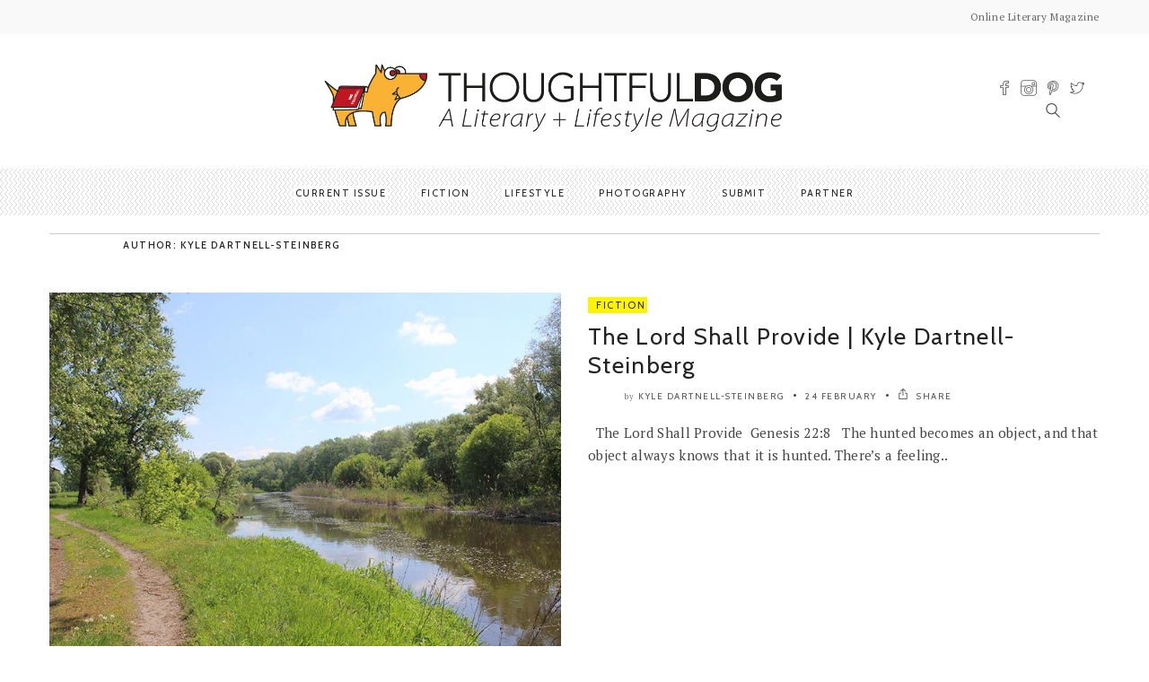

--- FILE ---
content_type: text/html; charset=UTF-8
request_url: https://www.thoughtfuldogmag.com/author/kyle-dartnell-steinberg/
body_size: 11526
content:
<!DOCTYPE html>
<!--[if IE 6]><html class="ie ie6" lang="en-US"><![endif]-->
<!--[if IE 7]><html class="ie ie7" lang="en-US"><![endif]-->
<!--[if IE 8]><html class="ie ie8" lang="en-US"><![endif]-->
<!--[if IE 9]><html class="ie ie9" lang="en-US"><![endif]-->
<!--[if !(IE 6) | !(IE 7) | !(IE 8) | !(IE 9)  ]><!-->
<html lang="en-US"><!--<![endif]-->
<head>


	<!-- *********	Open Graph Image	*********  -->

	
	<!-- *********	PAGE TOOLS	*********  -->

	<meta charset="UTF-8">

	<!-- *********	MOBILE TOOLS	*********  -->

	<meta name="viewport" content="width=device-width, user-scalable=no, initial-scale=1, maximum-scale=1">

	<!--[if lt IE 9]>
		<script src="http://html5shim.googlecode.com/svn/trunk/html5.js"></script>
	<![endif]-->

	<!-- *********	WORDPRESS TOOLS	*********  -->
	
	<link rel="profile" href="http://gmpg.org/xfn/11" />
	<link rel="pingback" href="https://www.thoughtfuldogmag.com/xmlrpc.php" />
	
	<!-- *********	FAVICON TOOLS	*********  -->
	
	 <link rel="shortcut icon" href="https://www.thoughtfuldogmag.com/wp-content/uploads/2016/12/TD_WebLogo_dogonly-2.png" />	
	 <link rel="apple-touch-icon-precomposed" sizes="144x144" href="https://www.thoughtfuldogmag.com/wp-content/uploads/2016/12/TD_WebLogo_dogonly-2.png" /> 	
	 <link rel="apple-touch-icon-precomposed" sizes="114x114" href="https://www.thoughtfuldogmag.com/wp-content/uploads/2016/12/TD_WebLogo_dogonly-2.png" /> 	
	 <link rel="apple-touch-icon-precomposed" sizes="72x72" href="https://www.thoughtfuldogmag.com/wp-content/uploads/2016/12/TD_WebLogo_dogonly-2.png" /> 	
	 <link rel="apple-touch-icon-precomposed" sizes="57x57" href="https://www.thoughtfuldogmag.com/wp-content/uploads/2016/12/TD_WebLogo_dogonly-2.png" /> 
	                        <script>
                            /* You can add more configuration options to webfontloader by previously defining the WebFontConfig with your options */
                            if ( typeof WebFontConfig === "undefined" ) {
                                WebFontConfig = new Object();
                            }
                            WebFontConfig['google'] = {families: ['PT+Serif', 'Cabin:400,500,600,700,400italic,500italic,600italic,700italic&amp;subset=latin']};

                            (function() {
                                var wf = document.createElement( 'script' );
                                wf.src = 'https://ajax.googleapis.com/ajax/libs/webfont/1.5.3/webfont.js';
                                wf.type = 'text/javascript';
                                wf.async = 'true';
                                var s = document.getElementsByTagName( 'script' )[0];
                                s.parentNode.insertBefore( wf, s );
                            })();
                        </script>
                        <meta name='robots' content='index, follow, max-image-preview:large, max-snippet:-1, max-video-preview:-1' />
	<style>img:is([sizes="auto" i], [sizes^="auto," i]) { contain-intrinsic-size: 3000px 1500px }</style>
	
	<!-- This site is optimized with the Yoast SEO plugin v26.3 - https://yoast.com/wordpress/plugins/seo/ -->
	<title>Kyle Dartnell-Steinberg, Author at Thoughtful Dog</title>
	<link rel="canonical" href="https://www.thoughtfuldogmag.com/author/kyle-dartnell-steinberg/" />
	<meta property="og:locale" content="en_US" />
	<meta property="og:type" content="profile" />
	<meta property="og:title" content="Kyle Dartnell-Steinberg, Author at Thoughtful Dog" />
	<meta property="og:url" content="https://www.thoughtfuldogmag.com/author/kyle-dartnell-steinberg/" />
	<meta property="og:site_name" content="Thoughtful Dog" />
	<meta property="og:image" content="https://secure.gravatar.com/avatar/1301c4961c6218ebf086a8520e29163d?s=500&d=mm&r=g" />
	<meta name="twitter:card" content="summary_large_image" />
	<meta name="twitter:site" content="@Thoughtdogmag" />
	<script type="application/ld+json" class="yoast-schema-graph">{"@context":"https://schema.org","@graph":[{"@type":"ProfilePage","@id":"https://www.thoughtfuldogmag.com/author/kyle-dartnell-steinberg/","url":"https://www.thoughtfuldogmag.com/author/kyle-dartnell-steinberg/","name":"Kyle Dartnell-Steinberg, Author at Thoughtful Dog","isPartOf":{"@id":"https://www.thoughtfuldogmag.com/#website"},"primaryImageOfPage":{"@id":"https://www.thoughtfuldogmag.com/author/kyle-dartnell-steinberg/#primaryimage"},"image":{"@id":"https://www.thoughtfuldogmag.com/author/kyle-dartnell-steinberg/#primaryimage"},"thumbnailUrl":"https://www.thoughtfuldogmag.com/wp-content/uploads/2017/02/opt_kds_AdobeStock_115007020.jpg","breadcrumb":{"@id":"https://www.thoughtfuldogmag.com/author/kyle-dartnell-steinberg/#breadcrumb"},"inLanguage":"en-US","potentialAction":[{"@type":"ReadAction","target":["https://www.thoughtfuldogmag.com/author/kyle-dartnell-steinberg/"]}]},{"@type":"ImageObject","inLanguage":"en-US","@id":"https://www.thoughtfuldogmag.com/author/kyle-dartnell-steinberg/#primaryimage","url":"https://www.thoughtfuldogmag.com/wp-content/uploads/2017/02/opt_kds_AdobeStock_115007020.jpg","contentUrl":"https://www.thoughtfuldogmag.com/wp-content/uploads/2017/02/opt_kds_AdobeStock_115007020.jpg","width":800,"height":534},{"@type":"BreadcrumbList","@id":"https://www.thoughtfuldogmag.com/author/kyle-dartnell-steinberg/#breadcrumb","itemListElement":[{"@type":"ListItem","position":1,"name":"Home","item":"https://www.thoughtfuldogmag.com/"},{"@type":"ListItem","position":2,"name":"Archives for Kyle Dartnell-Steinberg"}]},{"@type":"WebSite","@id":"https://www.thoughtfuldogmag.com/#website","url":"https://www.thoughtfuldogmag.com/","name":"Thoughtful Dog","description":"Online Literary Magazine","publisher":{"@id":"https://www.thoughtfuldogmag.com/#organization"},"potentialAction":[{"@type":"SearchAction","target":{"@type":"EntryPoint","urlTemplate":"https://www.thoughtfuldogmag.com/?s={search_term_string}"},"query-input":{"@type":"PropertyValueSpecification","valueRequired":true,"valueName":"search_term_string"}}],"inLanguage":"en-US"},{"@type":"Organization","@id":"https://www.thoughtfuldogmag.com/#organization","name":"Thoughtful Dog","url":"https://www.thoughtfuldogmag.com/","logo":{"@type":"ImageObject","inLanguage":"en-US","@id":"https://www.thoughtfuldogmag.com/#/schema/logo/image/","url":"https://www.thoughtfuldogmag.com/wp-content/uploads/2017/01/TD_logowithtag-3.png","contentUrl":"https://www.thoughtfuldogmag.com/wp-content/uploads/2017/01/TD_logowithtag-3.png","width":1101,"height":178,"caption":"Thoughtful Dog"},"image":{"@id":"https://www.thoughtfuldogmag.com/#/schema/logo/image/"},"sameAs":["https://www.facebook.com/ThoughtfulDogMag/","https://x.com/Thoughtdogmag","https://www.instagram.com/thoughtfuldogmag/","https://www.pinterest.com/thoughtfuldog/"]},{"@type":"Person","@id":"https://www.thoughtfuldogmag.com/#/schema/person/c439bb1543991f40d4b8446de5b5fb03","name":"Kyle Dartnell-Steinberg","image":{"@type":"ImageObject","inLanguage":"en-US","@id":"https://www.thoughtfuldogmag.com/#/schema/person/image/","url":"https://secure.gravatar.com/avatar/18a2dc1730beafb2a283263dc0d2212952a5dbad6d8f8c4e4f2089851c6982e6?s=96&d=mm&r=g","contentUrl":"https://secure.gravatar.com/avatar/18a2dc1730beafb2a283263dc0d2212952a5dbad6d8f8c4e4f2089851c6982e6?s=96&d=mm&r=g","caption":"Kyle Dartnell-Steinberg"},"mainEntityOfPage":{"@id":"https://www.thoughtfuldogmag.com/author/kyle-dartnell-steinberg/"}}]}</script>
	<!-- / Yoast SEO plugin. -->


<link rel="alternate" type="application/rss+xml" title="Thoughtful Dog &raquo; Feed" href="https://www.thoughtfuldogmag.com/feed/" />
<link rel="alternate" type="application/rss+xml" title="Thoughtful Dog &raquo; Comments Feed" href="https://www.thoughtfuldogmag.com/comments/feed/" />
<link rel="alternate" type="application/rss+xml" title="Thoughtful Dog &raquo; Posts by Kyle Dartnell-Steinberg Feed" href="https://www.thoughtfuldogmag.com/author/kyle-dartnell-steinberg/feed/" />
<script type="text/javascript">
/* <![CDATA[ */
window._wpemojiSettings = {"baseUrl":"https:\/\/s.w.org\/images\/core\/emoji\/16.0.1\/72x72\/","ext":".png","svgUrl":"https:\/\/s.w.org\/images\/core\/emoji\/16.0.1\/svg\/","svgExt":".svg","source":{"concatemoji":"https:\/\/www.thoughtfuldogmag.com\/wp-includes\/js\/wp-emoji-release.min.js?ver=6.8.3"}};
/*! This file is auto-generated */
!function(s,n){var o,i,e;function c(e){try{var t={supportTests:e,timestamp:(new Date).valueOf()};sessionStorage.setItem(o,JSON.stringify(t))}catch(e){}}function p(e,t,n){e.clearRect(0,0,e.canvas.width,e.canvas.height),e.fillText(t,0,0);var t=new Uint32Array(e.getImageData(0,0,e.canvas.width,e.canvas.height).data),a=(e.clearRect(0,0,e.canvas.width,e.canvas.height),e.fillText(n,0,0),new Uint32Array(e.getImageData(0,0,e.canvas.width,e.canvas.height).data));return t.every(function(e,t){return e===a[t]})}function u(e,t){e.clearRect(0,0,e.canvas.width,e.canvas.height),e.fillText(t,0,0);for(var n=e.getImageData(16,16,1,1),a=0;a<n.data.length;a++)if(0!==n.data[a])return!1;return!0}function f(e,t,n,a){switch(t){case"flag":return n(e,"\ud83c\udff3\ufe0f\u200d\u26a7\ufe0f","\ud83c\udff3\ufe0f\u200b\u26a7\ufe0f")?!1:!n(e,"\ud83c\udde8\ud83c\uddf6","\ud83c\udde8\u200b\ud83c\uddf6")&&!n(e,"\ud83c\udff4\udb40\udc67\udb40\udc62\udb40\udc65\udb40\udc6e\udb40\udc67\udb40\udc7f","\ud83c\udff4\u200b\udb40\udc67\u200b\udb40\udc62\u200b\udb40\udc65\u200b\udb40\udc6e\u200b\udb40\udc67\u200b\udb40\udc7f");case"emoji":return!a(e,"\ud83e\udedf")}return!1}function g(e,t,n,a){var r="undefined"!=typeof WorkerGlobalScope&&self instanceof WorkerGlobalScope?new OffscreenCanvas(300,150):s.createElement("canvas"),o=r.getContext("2d",{willReadFrequently:!0}),i=(o.textBaseline="top",o.font="600 32px Arial",{});return e.forEach(function(e){i[e]=t(o,e,n,a)}),i}function t(e){var t=s.createElement("script");t.src=e,t.defer=!0,s.head.appendChild(t)}"undefined"!=typeof Promise&&(o="wpEmojiSettingsSupports",i=["flag","emoji"],n.supports={everything:!0,everythingExceptFlag:!0},e=new Promise(function(e){s.addEventListener("DOMContentLoaded",e,{once:!0})}),new Promise(function(t){var n=function(){try{var e=JSON.parse(sessionStorage.getItem(o));if("object"==typeof e&&"number"==typeof e.timestamp&&(new Date).valueOf()<e.timestamp+604800&&"object"==typeof e.supportTests)return e.supportTests}catch(e){}return null}();if(!n){if("undefined"!=typeof Worker&&"undefined"!=typeof OffscreenCanvas&&"undefined"!=typeof URL&&URL.createObjectURL&&"undefined"!=typeof Blob)try{var e="postMessage("+g.toString()+"("+[JSON.stringify(i),f.toString(),p.toString(),u.toString()].join(",")+"));",a=new Blob([e],{type:"text/javascript"}),r=new Worker(URL.createObjectURL(a),{name:"wpTestEmojiSupports"});return void(r.onmessage=function(e){c(n=e.data),r.terminate(),t(n)})}catch(e){}c(n=g(i,f,p,u))}t(n)}).then(function(e){for(var t in e)n.supports[t]=e[t],n.supports.everything=n.supports.everything&&n.supports[t],"flag"!==t&&(n.supports.everythingExceptFlag=n.supports.everythingExceptFlag&&n.supports[t]);n.supports.everythingExceptFlag=n.supports.everythingExceptFlag&&!n.supports.flag,n.DOMReady=!1,n.readyCallback=function(){n.DOMReady=!0}}).then(function(){return e}).then(function(){var e;n.supports.everything||(n.readyCallback(),(e=n.source||{}).concatemoji?t(e.concatemoji):e.wpemoji&&e.twemoji&&(t(e.twemoji),t(e.wpemoji)))}))}((window,document),window._wpemojiSettings);
/* ]]> */
</script>
<link rel='stylesheet' id='flick-css' href='https://www.thoughtfuldogmag.com/wp-content/plugins/mailchimp//css/flick/flick.css?ver=6.8.3' type='text/css' media='all' />
<link rel='stylesheet' id='mailchimpSF_main_css-css' href='https://www.thoughtfuldogmag.com/?mcsf_action=main_css&#038;ver=6.8.3' type='text/css' media='all' />
<!--[if IE]>
<link rel='stylesheet' id='mailchimpSF_ie_css-css' href='https://www.thoughtfuldogmag.com/wp-content/plugins/mailchimp/css/ie.css?ver=6.8.3' type='text/css' media='all' />
<![endif]-->
<style id='wp-emoji-styles-inline-css' type='text/css'>

	img.wp-smiley, img.emoji {
		display: inline !important;
		border: none !important;
		box-shadow: none !important;
		height: 1em !important;
		width: 1em !important;
		margin: 0 0.07em !important;
		vertical-align: -0.1em !important;
		background: none !important;
		padding: 0 !important;
	}
</style>
<link rel='stylesheet' id='wp-block-library-css' href='https://www.thoughtfuldogmag.com/wp-includes/css/dist/block-library/style.min.css?ver=6.8.3' type='text/css' media='all' />
<style id='classic-theme-styles-inline-css' type='text/css'>
/*! This file is auto-generated */
.wp-block-button__link{color:#fff;background-color:#32373c;border-radius:9999px;box-shadow:none;text-decoration:none;padding:calc(.667em + 2px) calc(1.333em + 2px);font-size:1.125em}.wp-block-file__button{background:#32373c;color:#fff;text-decoration:none}
</style>
<style id='global-styles-inline-css' type='text/css'>
:root{--wp--preset--aspect-ratio--square: 1;--wp--preset--aspect-ratio--4-3: 4/3;--wp--preset--aspect-ratio--3-4: 3/4;--wp--preset--aspect-ratio--3-2: 3/2;--wp--preset--aspect-ratio--2-3: 2/3;--wp--preset--aspect-ratio--16-9: 16/9;--wp--preset--aspect-ratio--9-16: 9/16;--wp--preset--color--black: #000000;--wp--preset--color--cyan-bluish-gray: #abb8c3;--wp--preset--color--white: #ffffff;--wp--preset--color--pale-pink: #f78da7;--wp--preset--color--vivid-red: #cf2e2e;--wp--preset--color--luminous-vivid-orange: #ff6900;--wp--preset--color--luminous-vivid-amber: #fcb900;--wp--preset--color--light-green-cyan: #7bdcb5;--wp--preset--color--vivid-green-cyan: #00d084;--wp--preset--color--pale-cyan-blue: #8ed1fc;--wp--preset--color--vivid-cyan-blue: #0693e3;--wp--preset--color--vivid-purple: #9b51e0;--wp--preset--gradient--vivid-cyan-blue-to-vivid-purple: linear-gradient(135deg,rgba(6,147,227,1) 0%,rgb(155,81,224) 100%);--wp--preset--gradient--light-green-cyan-to-vivid-green-cyan: linear-gradient(135deg,rgb(122,220,180) 0%,rgb(0,208,130) 100%);--wp--preset--gradient--luminous-vivid-amber-to-luminous-vivid-orange: linear-gradient(135deg,rgba(252,185,0,1) 0%,rgba(255,105,0,1) 100%);--wp--preset--gradient--luminous-vivid-orange-to-vivid-red: linear-gradient(135deg,rgba(255,105,0,1) 0%,rgb(207,46,46) 100%);--wp--preset--gradient--very-light-gray-to-cyan-bluish-gray: linear-gradient(135deg,rgb(238,238,238) 0%,rgb(169,184,195) 100%);--wp--preset--gradient--cool-to-warm-spectrum: linear-gradient(135deg,rgb(74,234,220) 0%,rgb(151,120,209) 20%,rgb(207,42,186) 40%,rgb(238,44,130) 60%,rgb(251,105,98) 80%,rgb(254,248,76) 100%);--wp--preset--gradient--blush-light-purple: linear-gradient(135deg,rgb(255,206,236) 0%,rgb(152,150,240) 100%);--wp--preset--gradient--blush-bordeaux: linear-gradient(135deg,rgb(254,205,165) 0%,rgb(254,45,45) 50%,rgb(107,0,62) 100%);--wp--preset--gradient--luminous-dusk: linear-gradient(135deg,rgb(255,203,112) 0%,rgb(199,81,192) 50%,rgb(65,88,208) 100%);--wp--preset--gradient--pale-ocean: linear-gradient(135deg,rgb(255,245,203) 0%,rgb(182,227,212) 50%,rgb(51,167,181) 100%);--wp--preset--gradient--electric-grass: linear-gradient(135deg,rgb(202,248,128) 0%,rgb(113,206,126) 100%);--wp--preset--gradient--midnight: linear-gradient(135deg,rgb(2,3,129) 0%,rgb(40,116,252) 100%);--wp--preset--font-size--small: 13px;--wp--preset--font-size--medium: 20px;--wp--preset--font-size--large: 36px;--wp--preset--font-size--x-large: 42px;--wp--preset--spacing--20: 0.44rem;--wp--preset--spacing--30: 0.67rem;--wp--preset--spacing--40: 1rem;--wp--preset--spacing--50: 1.5rem;--wp--preset--spacing--60: 2.25rem;--wp--preset--spacing--70: 3.38rem;--wp--preset--spacing--80: 5.06rem;--wp--preset--shadow--natural: 6px 6px 9px rgba(0, 0, 0, 0.2);--wp--preset--shadow--deep: 12px 12px 50px rgba(0, 0, 0, 0.4);--wp--preset--shadow--sharp: 6px 6px 0px rgba(0, 0, 0, 0.2);--wp--preset--shadow--outlined: 6px 6px 0px -3px rgba(255, 255, 255, 1), 6px 6px rgba(0, 0, 0, 1);--wp--preset--shadow--crisp: 6px 6px 0px rgba(0, 0, 0, 1);}:where(.is-layout-flex){gap: 0.5em;}:where(.is-layout-grid){gap: 0.5em;}body .is-layout-flex{display: flex;}.is-layout-flex{flex-wrap: wrap;align-items: center;}.is-layout-flex > :is(*, div){margin: 0;}body .is-layout-grid{display: grid;}.is-layout-grid > :is(*, div){margin: 0;}:where(.wp-block-columns.is-layout-flex){gap: 2em;}:where(.wp-block-columns.is-layout-grid){gap: 2em;}:where(.wp-block-post-template.is-layout-flex){gap: 1.25em;}:where(.wp-block-post-template.is-layout-grid){gap: 1.25em;}.has-black-color{color: var(--wp--preset--color--black) !important;}.has-cyan-bluish-gray-color{color: var(--wp--preset--color--cyan-bluish-gray) !important;}.has-white-color{color: var(--wp--preset--color--white) !important;}.has-pale-pink-color{color: var(--wp--preset--color--pale-pink) !important;}.has-vivid-red-color{color: var(--wp--preset--color--vivid-red) !important;}.has-luminous-vivid-orange-color{color: var(--wp--preset--color--luminous-vivid-orange) !important;}.has-luminous-vivid-amber-color{color: var(--wp--preset--color--luminous-vivid-amber) !important;}.has-light-green-cyan-color{color: var(--wp--preset--color--light-green-cyan) !important;}.has-vivid-green-cyan-color{color: var(--wp--preset--color--vivid-green-cyan) !important;}.has-pale-cyan-blue-color{color: var(--wp--preset--color--pale-cyan-blue) !important;}.has-vivid-cyan-blue-color{color: var(--wp--preset--color--vivid-cyan-blue) !important;}.has-vivid-purple-color{color: var(--wp--preset--color--vivid-purple) !important;}.has-black-background-color{background-color: var(--wp--preset--color--black) !important;}.has-cyan-bluish-gray-background-color{background-color: var(--wp--preset--color--cyan-bluish-gray) !important;}.has-white-background-color{background-color: var(--wp--preset--color--white) !important;}.has-pale-pink-background-color{background-color: var(--wp--preset--color--pale-pink) !important;}.has-vivid-red-background-color{background-color: var(--wp--preset--color--vivid-red) !important;}.has-luminous-vivid-orange-background-color{background-color: var(--wp--preset--color--luminous-vivid-orange) !important;}.has-luminous-vivid-amber-background-color{background-color: var(--wp--preset--color--luminous-vivid-amber) !important;}.has-light-green-cyan-background-color{background-color: var(--wp--preset--color--light-green-cyan) !important;}.has-vivid-green-cyan-background-color{background-color: var(--wp--preset--color--vivid-green-cyan) !important;}.has-pale-cyan-blue-background-color{background-color: var(--wp--preset--color--pale-cyan-blue) !important;}.has-vivid-cyan-blue-background-color{background-color: var(--wp--preset--color--vivid-cyan-blue) !important;}.has-vivid-purple-background-color{background-color: var(--wp--preset--color--vivid-purple) !important;}.has-black-border-color{border-color: var(--wp--preset--color--black) !important;}.has-cyan-bluish-gray-border-color{border-color: var(--wp--preset--color--cyan-bluish-gray) !important;}.has-white-border-color{border-color: var(--wp--preset--color--white) !important;}.has-pale-pink-border-color{border-color: var(--wp--preset--color--pale-pink) !important;}.has-vivid-red-border-color{border-color: var(--wp--preset--color--vivid-red) !important;}.has-luminous-vivid-orange-border-color{border-color: var(--wp--preset--color--luminous-vivid-orange) !important;}.has-luminous-vivid-amber-border-color{border-color: var(--wp--preset--color--luminous-vivid-amber) !important;}.has-light-green-cyan-border-color{border-color: var(--wp--preset--color--light-green-cyan) !important;}.has-vivid-green-cyan-border-color{border-color: var(--wp--preset--color--vivid-green-cyan) !important;}.has-pale-cyan-blue-border-color{border-color: var(--wp--preset--color--pale-cyan-blue) !important;}.has-vivid-cyan-blue-border-color{border-color: var(--wp--preset--color--vivid-cyan-blue) !important;}.has-vivid-purple-border-color{border-color: var(--wp--preset--color--vivid-purple) !important;}.has-vivid-cyan-blue-to-vivid-purple-gradient-background{background: var(--wp--preset--gradient--vivid-cyan-blue-to-vivid-purple) !important;}.has-light-green-cyan-to-vivid-green-cyan-gradient-background{background: var(--wp--preset--gradient--light-green-cyan-to-vivid-green-cyan) !important;}.has-luminous-vivid-amber-to-luminous-vivid-orange-gradient-background{background: var(--wp--preset--gradient--luminous-vivid-amber-to-luminous-vivid-orange) !important;}.has-luminous-vivid-orange-to-vivid-red-gradient-background{background: var(--wp--preset--gradient--luminous-vivid-orange-to-vivid-red) !important;}.has-very-light-gray-to-cyan-bluish-gray-gradient-background{background: var(--wp--preset--gradient--very-light-gray-to-cyan-bluish-gray) !important;}.has-cool-to-warm-spectrum-gradient-background{background: var(--wp--preset--gradient--cool-to-warm-spectrum) !important;}.has-blush-light-purple-gradient-background{background: var(--wp--preset--gradient--blush-light-purple) !important;}.has-blush-bordeaux-gradient-background{background: var(--wp--preset--gradient--blush-bordeaux) !important;}.has-luminous-dusk-gradient-background{background: var(--wp--preset--gradient--luminous-dusk) !important;}.has-pale-ocean-gradient-background{background: var(--wp--preset--gradient--pale-ocean) !important;}.has-electric-grass-gradient-background{background: var(--wp--preset--gradient--electric-grass) !important;}.has-midnight-gradient-background{background: var(--wp--preset--gradient--midnight) !important;}.has-small-font-size{font-size: var(--wp--preset--font-size--small) !important;}.has-medium-font-size{font-size: var(--wp--preset--font-size--medium) !important;}.has-large-font-size{font-size: var(--wp--preset--font-size--large) !important;}.has-x-large-font-size{font-size: var(--wp--preset--font-size--x-large) !important;}
:where(.wp-block-post-template.is-layout-flex){gap: 1.25em;}:where(.wp-block-post-template.is-layout-grid){gap: 1.25em;}
:where(.wp-block-columns.is-layout-flex){gap: 2em;}:where(.wp-block-columns.is-layout-grid){gap: 2em;}
:root :where(.wp-block-pullquote){font-size: 1.5em;line-height: 1.6;}
</style>
<link rel='stylesheet' id='ppress-frontend-css' href='https://www.thoughtfuldogmag.com/wp-content/plugins/wp-user-avatar/assets/css/frontend.min.css?ver=3.2.15' type='text/css' media='all' />
<link rel='stylesheet' id='ppress-flatpickr-css' href='https://www.thoughtfuldogmag.com/wp-content/plugins/wp-user-avatar/assets/flatpickr/flatpickr.min.css?ver=3.2.15' type='text/css' media='all' />
<link rel='stylesheet' id='ppress-select2-css' href='https://www.thoughtfuldogmag.com/wp-content/plugins/wp-user-avatar/assets/select2/select2.min.css?ver=6.8.3' type='text/css' media='all' />
<link rel='stylesheet' id='bootstrap-css' href='https://www.thoughtfuldogmag.com/wp-content/themes/artmag/css/bootstrap.min.css?ver=1' type='text/css' media='all' />
<link rel='stylesheet' id='owl-carousel-css' href='https://www.thoughtfuldogmag.com/wp-content/themes/artmag/css/owl.carousel.css?ver=1' type='text/css' media='all' />
<link rel='stylesheet' id='slicknav-css' href='https://www.thoughtfuldogmag.com/wp-content/themes/artmag/css/slicknav.css?ver=1' type='text/css' media='all' />
<link rel='stylesheet' id='main-css' href='https://www.thoughtfuldogmag.com/wp-content/themes/artmag/style.css?ver=6.8.3' type='text/css' media='all' />
<link rel='stylesheet' id='responsive-css' href='https://www.thoughtfuldogmag.com/wp-content/themes/artmag/css/artmag-responsive.css?ver=1' type='text/css' media='all' />
<link rel='stylesheet' id='js_composer_front-css' href='https://www.thoughtfuldogmag.com/wp-content/plugins/js_composer/assets/css/js_composer.min.css?ver=6.9.0' type='text/css' media='all' />
<script type="text/javascript" src="https://www.thoughtfuldogmag.com/wp-includes/js/jquery/jquery.min.js?ver=3.7.1" id="jquery-core-js"></script>
<script type="text/javascript" src="https://www.thoughtfuldogmag.com/wp-includes/js/jquery/jquery-migrate.min.js?ver=3.4.1" id="jquery-migrate-js"></script>
<script type="text/javascript" src="https://www.thoughtfuldogmag.com/wp-content/plugins/mailchimp//js/scrollTo.js?ver=1.5.7" id="jquery_scrollto-js"></script>
<script type="text/javascript" src="https://www.thoughtfuldogmag.com/wp-includes/js/jquery/jquery.form.min.js?ver=4.3.0" id="jquery-form-js"></script>
<script type="text/javascript" id="mailchimpSF_main_js-js-extra">
/* <![CDATA[ */
var mailchimpSF = {"ajax_url":"https:\/\/www.thoughtfuldogmag.com\/"};
/* ]]> */
</script>
<script type="text/javascript" src="https://www.thoughtfuldogmag.com/wp-content/plugins/mailchimp//js/mailchimp.js?ver=1.5.7" id="mailchimpSF_main_js-js"></script>
<script type="text/javascript" src="https://www.thoughtfuldogmag.com/wp-includes/js/jquery/ui/core.min.js?ver=1.13.3" id="jquery-ui-core-js"></script>
<script type="text/javascript" src="https://www.thoughtfuldogmag.com/wp-content/plugins/mailchimp//js/datepicker.js?ver=6.8.3" id="datepicker-js"></script>
<script type="text/javascript" src="https://www.thoughtfuldogmag.com/wp-content/plugins/wp-user-avatar/assets/flatpickr/flatpickr.min.js?ver=6.8.3" id="ppress-flatpickr-js"></script>
<script type="text/javascript" src="https://www.thoughtfuldogmag.com/wp-content/plugins/wp-user-avatar/assets/select2/select2.min.js?ver=6.8.3" id="ppress-select2-js"></script>
<script type="text/javascript" src="https://www.thoughtfuldogmag.com/wp-content/themes/artmag/js/modernizr-2.6.2-respond-1.1.0.min.js?ver=6.8.3" id="modernizr-js"></script>
<link rel="https://api.w.org/" href="https://www.thoughtfuldogmag.com/wp-json/" /><link rel="alternate" title="JSON" type="application/json" href="https://www.thoughtfuldogmag.com/wp-json/wp/v2/users/15" /><link rel="EditURI" type="application/rsd+xml" title="RSD" href="https://www.thoughtfuldogmag.com/xmlrpc.php?rsd" />
<script>
  (function(i,s,o,g,r,a,m){i['GoogleAnalyticsObject']=r;i[r]=i[r]||function(){
  (i[r].q=i[r].q||[]).push(arguments)},i[r].l=1*new Date();a=s.createElement(o),
  m=s.getElementsByTagName(o)[0];a.async=1;a.src=g;m.parentNode.insertBefore(a,m)
  })(window,document,'script','https://www.google-analytics.com/analytics.js','ga');

  ga('create', 'UA-88354456-1', 'auto');
  ga('send', 'pageview');

</script><script type="text/javascript">
        jQuery(function($) {
            $('.date-pick').each(function() {
                var format = $(this).data('format') || 'mm/dd/yyyy';
                format = format.replace(/yyyy/i, 'yy');
                $(this).datepicker({
                    autoFocusNextInput: true,
                    constrainInput: false,
                    changeMonth: true,
                    changeYear: true,
                    beforeShow: function(input, inst) { $('#ui-datepicker-div').addClass('show'); },
                    dateFormat: format.toLowerCase(),
                });
            });
            d = new Date();
            $('.birthdate-pick').each(function() {
                var format = $(this).data('format') || 'mm/dd';
                format = format.replace(/yyyy/i, 'yy');
                $(this).datepicker({
                    autoFocusNextInput: true,
                    constrainInput: false,
                    changeMonth: true,
                    changeYear: false,
                    minDate: new Date(d.getFullYear(), 1-1, 1),
                    maxDate: new Date(d.getFullYear(), 12-1, 31),
                    beforeShow: function(input, inst) { $('#ui-datepicker-div').removeClass('show'); },
                    dateFormat: format.toLowerCase(),
                });

            });

        });
    </script>
<style type="text/css">

@font-face {
  font-family: "Bebas Neue";
  src:url("https://www.thoughtfuldogmag.com/wp-content/themes/artmag/fonts/BebasNeueBook.eot");
  src:url("https://www.thoughtfuldogmag.com/wp-content/themes/artmag/fonts/BebasNeueBook.eot?#iefix?#iefix") format("embedded-opentype"),
    url("https://www.thoughtfuldogmag.com/wp-content/themes/artmag/fonts/BebasNeueBook.woff") format("woff"),
    url("https://www.thoughtfuldogmag.com/wp-content/themes/artmag/fonts/BebasNeueBook.ttf") format("truetype"),
    url("https://www.thoughtfuldogmag.com/wp-content/themes/artmag/fonts/BebasNeueBook.svg#BebasNeueBook") format("svg");
    font-weight: 300;
    font-style: normal;
}
h1#comments, .big-title h1, .newsletter-left input, .logo-text h1,.related.products h2,
.up-sells h2,
.woocommerce-Tabs-panel h2,
.cross-sells h2,
.cart_totals h2,
#customer_details h3,
h3#order_review_heading,
h2.wc-bacs-bank-details-heading,
.cart-total,
p.price .woocommerce-Price-amount .woocommerce-Price-currencySymbol { font-family: Bebas Neue; }


/*-----------------------------------------------------------------------------------*/
/*  Main Color
/*-----------------------------------------------------------------------------------*/

cite,
kbd,
.main-menu ul li.current-menu-item a,
.active-color,
.post-text a,
.newsletter-left label h6,
.main-menu ul li.current-menu-item a, .reading-text, .newsletter-left h6 label, .reading-progress-bar,#mega-menu-wrap-main-menu li.mega-current-menu-item > a, #mega-menu-wrap-main-menu ul.mega-menu li:hover > a,#add_payment_method .wc-proceed-to-checkout a.checkout-button, .woocommerce-cart .wc-proceed-to-checkout a.checkout-button, .woocommerce-checkout .wc-proceed-to-checkout a.checkout-button,.form-row.place-order input.button{
background: #FFF400 !important;
}

#mega-menu-wrap-main-menu #mega-menu-main-menu > li.mega-menu-megamenu > ul.mega-sub-menu, #mega-menu-wrap-main-menu #mega-menu-main-menu > li.mega-menu-flyout ul.mega-sub-menu{
  border-top: 3px solid #FFF400;
}

.tabbed-area .tab_title.active a{
  border-bottom: 3px solid #FFF400;
}

#mega-menu-wrap-main-menu #mega-menu-main-menu > li.mega-menu-megamenu > ul.mega-sub-menu:before, #mega-menu-wrap-main-menu #mega-menu-main-menu > li.mega-menu-flyout ul.mega-sub-menu:before {
  border-color: transparent transparent #FFF400 transparent;
}

.center-bottom-line h1{
	border-color: #FFF400;
}

.post-text a{
	color: #222222}

.post-text a{
	background: #FFF400!important;
}

.bottom-footer{
    background: #1c1c1c}




.mOver-list li:hover .read-more-mo a:hover{
  -webkit-box-shadow: 2px 2px 0px 0px rgba(255,244,0,1);
  -moz-box-shadow: 2px 2px 0px 0px rgba(255,244,0,1);
  box-shadow: 2px 2px 0px 0px rgba(255,244,0,1);
}


.social-links ul li a:hover,
input[type="submit"],
.newsletter-right input[type="submit"],
.read-more.button,
.pagination ul li.active{
	-webkit-box-shadow: 2px 2px 0px 0px rgba(255,244,0,1) !important;
    -moz-box-shadow: 2px 2px 0px 0px rgba(255,244,0,1) !important;
    box-shadow: 2px 2px 0px 0px rgba(255,244,0,1) !important;
}

/*-----------------------------------------------------------------------------------*/
/*  Header Background
/*-----------------------------------------------------------------------------------*/


.main-menu{
    background: url(https://www.thoughtfuldogmag.com/wp-content/themes/artmag/images/pattern.png);
    background-repeat: repeat;
}


.single p, h3, h5, h6, ol, ul {padding-left: 7%; padding-right: 7%;}
</style>

<meta name="generator" content="Powered by WPBakery Page Builder - drag and drop page builder for WordPress."/>
<link rel="icon" href="https://www.thoughtfuldogmag.com/wp-content/uploads/2017/01/cropped-TD_ldogonly-32x32.png" sizes="32x32" />
<link rel="icon" href="https://www.thoughtfuldogmag.com/wp-content/uploads/2017/01/cropped-TD_ldogonly-192x192.png" sizes="192x192" />
<link rel="apple-touch-icon" href="https://www.thoughtfuldogmag.com/wp-content/uploads/2017/01/cropped-TD_ldogonly-180x180.png" />
<meta name="msapplication-TileImage" content="https://www.thoughtfuldogmag.com/wp-content/uploads/2017/01/cropped-TD_ldogonly-270x270.png" />
		<style type="text/css" id="wp-custom-css">
			.instagram-bar,
.footer-instagram-widget {
	display: none;
}		</style>
		<style type="text/css" title="dynamic-css" class="options-output">body{font-family:"PT Serif";line-height:25px;font-weight:normal;font-style:normal;color:#444;font-size:15px;opacity: 1;visibility: visible;-webkit-transition: opacity 0.24s ease-in-out;-moz-transition: opacity 0.24s ease-in-out;transition: opacity 0.24s ease-in-out;}.wf-loading body,{opacity: 0;}.ie.wf-loading body,{visibility: hidden;}h1,h2,h3,h4,h5,h6,.blog-tagline,.instagram-bar-subtitle, #top-menu ul li a, .tooltip-inner,#footer-menu ul li a, .slicknav_btn .slicknav_menutxt, .mOver-list li a, .mOver-mobile .mOver-mobile-title, .post-element,#calendar_wrap thead,#calendar_wrap caption, tfoot,.sidebar-widget .searchform input[type="text"],input[type="text"],.scrollup, .tab-content h4 a,
.woocommerce .woocommerce-breadcrumb,
.woocommerce .woocommerce-breadcrumb a,
.woocommerce ul.products li.product .onsale,
.entry-summary .single-shop-description,
.woocommerce div.product form.cart .button,
.woocommerce-error, .woocommerce-info, .woocommerce-message,
.woocommerce #respond input#submit, .woocommerce a.button, .woocommerce button.button, .woocommerce input.button,
.woocommerce div.product .woocommerce-tabs ul.tabs li a,
.woocommerce-Tabs-panel--description,
.woocommerce-Reviews .comment-form-rating,
.woocommerce-Reviews p.comment-form-author,
.woocommerce-Reviews p.comment-form-comment,
.woocommerce-Reviews p.comment-form-email,
.woocommerce div.product form.cart .variations td, .woocommerce div.product form.cart .variations th,
.woocommerce nav.woocommerce-pagination ul li a,
.woocommerce table.shop_table thead tr th,
.cart_item .product-name a,
.cart_item,
.page-numbers,
.cart_totals,
#add_payment_method .wc-proceed-to-checkout a.checkout-button, .woocommerce-cart .wc-proceed-to-checkout a.checkout-button, .woocommerce-checkout .wc-proceed-to-checkout a.checkout-button,
 .woocommerce .checkout_coupon input.button,
 .form-row.place-order input.button,
 .woocommerce-thankyou-order-received,
 .widget_shopping_cart_content p.total,
 .woocommerce .product_list_widget .product-title,
.woocommerce ul.product_list_widget li a,
 .order_item,
 .shop-section .shop-link a,
 .wc-bacs-bank-details-heading{font-family:Cabin;opacity: 1;visibility: visible;-webkit-transition: opacity 0.24s ease-in-out;-moz-transition: opacity 0.24s ease-in-out;transition: opacity 0.24s ease-in-out;}.wf-loading h1,h2,h3,h4,h5,h6,.blog-tagline,.instagram-bar-subtitle, #top-menu ul li a, .tooltip-inner,#footer-menu ul li a, .slicknav_btn .slicknav_menutxt, .mOver-list li a, .mOver-mobile .mOver-mobile-title, .post-element,#calendar_wrap thead,#calendar_wrap caption, tfoot,.sidebar-widget .searchform input[type="text"],input[type="text"],.scrollup, .tab-content h4 a,
.woocommerce .woocommerce-breadcrumb,
.woocommerce .woocommerce-breadcrumb a,
.woocommerce ul.products li.product .onsale,
.entry-summary .single-shop-description,
.woocommerce div.product form.cart .button,
.woocommerce-error, .woocommerce-info, .woocommerce-message,
.woocommerce #respond input#submit, .woocommerce a.button, .woocommerce button.button, .woocommerce input.button,
.woocommerce div.product .woocommerce-tabs ul.tabs li a,
.woocommerce-Tabs-panel--description,
.woocommerce-Reviews .comment-form-rating,
.woocommerce-Reviews p.comment-form-author,
.woocommerce-Reviews p.comment-form-comment,
.woocommerce-Reviews p.comment-form-email,
.woocommerce div.product form.cart .variations td, .woocommerce div.product form.cart .variations th,
.woocommerce nav.woocommerce-pagination ul li a,
.woocommerce table.shop_table thead tr th,
.cart_item .product-name a,
.cart_item,
.page-numbers,
.cart_totals,
#add_payment_method .wc-proceed-to-checkout a.checkout-button, .woocommerce-cart .wc-proceed-to-checkout a.checkout-button, .woocommerce-checkout .wc-proceed-to-checkout a.checkout-button,
 .woocommerce .checkout_coupon input.button,
 .form-row.place-order input.button,
 .woocommerce-thankyou-order-received,
 .widget_shopping_cart_content p.total,
 .woocommerce .product_list_widget .product-title,
.woocommerce ul.product_list_widget li a,
 .order_item,
 .shop-section .shop-link a,
 .wc-bacs-bank-details-heading,{opacity: 0;}.ie.wf-loading h1,h2,h3,h4,h5,h6,.blog-tagline,.instagram-bar-subtitle, #top-menu ul li a, .tooltip-inner,#footer-menu ul li a, .slicknav_btn .slicknav_menutxt, .mOver-list li a, .mOver-mobile .mOver-mobile-title, .post-element,#calendar_wrap thead,#calendar_wrap caption, tfoot,.sidebar-widget .searchform input[type="text"],input[type="text"],.scrollup, .tab-content h4 a,
.woocommerce .woocommerce-breadcrumb,
.woocommerce .woocommerce-breadcrumb a,
.woocommerce ul.products li.product .onsale,
.entry-summary .single-shop-description,
.woocommerce div.product form.cart .button,
.woocommerce-error, .woocommerce-info, .woocommerce-message,
.woocommerce #respond input#submit, .woocommerce a.button, .woocommerce button.button, .woocommerce input.button,
.woocommerce div.product .woocommerce-tabs ul.tabs li a,
.woocommerce-Tabs-panel--description,
.woocommerce-Reviews .comment-form-rating,
.woocommerce-Reviews p.comment-form-author,
.woocommerce-Reviews p.comment-form-comment,
.woocommerce-Reviews p.comment-form-email,
.woocommerce div.product form.cart .variations td, .woocommerce div.product form.cart .variations th,
.woocommerce nav.woocommerce-pagination ul li a,
.woocommerce table.shop_table thead tr th,
.cart_item .product-name a,
.cart_item,
.page-numbers,
.cart_totals,
#add_payment_method .wc-proceed-to-checkout a.checkout-button, .woocommerce-cart .wc-proceed-to-checkout a.checkout-button, .woocommerce-checkout .wc-proceed-to-checkout a.checkout-button,
 .woocommerce .checkout_coupon input.button,
 .form-row.place-order input.button,
 .woocommerce-thankyou-order-received,
 .widget_shopping_cart_content p.total,
 .woocommerce .product_list_widget .product-title,
.woocommerce ul.product_list_widget li a,
 .order_item,
 .shop-section .shop-link a,
 .wc-bacs-bank-details-heading,{visibility: hidden;}nav#main-menu ul li a, .reading-text, #mega-menu-wrap-main-menu #mega-menu-main-menu a{font-family:Cabin;letter-spacing:1.5px;font-weight:400;font-style:normal;color:#222;font-size:11px;opacity: 1;visibility: visible;-webkit-transition: opacity 0.24s ease-in-out;-moz-transition: opacity 0.24s ease-in-out;transition: opacity 0.24s ease-in-out;}.wf-loading nav#main-menu ul li a, .reading-text, #mega-menu-wrap-main-menu #mega-menu-main-menu a,{opacity: 0;}.ie.wf-loading nav#main-menu ul li a, .reading-text, #mega-menu-wrap-main-menu #mega-menu-main-menu a,{visibility: hidden;}</style><noscript><style> .wpb_animate_when_almost_visible { opacity: 1; }</style></noscript></head>
<body class="archive author author-kyle-dartnell-steinberg author-15 wp-theme-artmag wpb-js-composer js-comp-ver-6.9.0 vc_responsive">

<div class="pre-header clearfix">
	<div class="container">
		<div class="pull-left">
			<nav id="top-menu">
							</nav>
		</div>
		<div class="pull-right top-menu-text">
			<div class="pull-left">Online Literary Magazine</div>
					</div>
	</div>
</div>
	<div class="main-header clearfix"><!-- Main Header Start -->
	    <div class="header-container" style="background: #FFFFFF;">
	    	<div class="container">
	        	<div class="row vertical">
                	<div class="col-lg-3 col-sm-3 col-user vertical-middle">
                		                	</div>
                	<div class="col-lg-6 col-sm-6 col-logo vertical-middle">
						<div class="logo pos-center"><!-- Logo Start -->
		                    		                    	<a href="https://www.thoughtfuldogmag.com/"><img alt="logo" src="https://www.thoughtfuldogmag.com/wp-content/uploads/2017/01/TD_logowithtag-3.png"></a>
		                    
						</div><!-- Logo Finish -->
					</div>
										<div class="col-lg-3 col-sm-3 col-social vertical-middle">
						<div class="social-area pull-right">
							<ul>
									                            	                            	                            <li class="facebook"><a data-toggle="tooltip" data-placement="top" title="Facebook" target="_blank" href="https://www.facebook.com/ThoughtfulDogMag/"><i class="iconmag iconmag-facebook"></i></a></li>	                            	                            	                            	                            <li class="instagram"><a data-toggle="tooltip" data-placement="top" title="Instagram" target="_blank" href="https://www.instagram.com/ThoughtfulDogMag/"><i class="iconmag iconmag-instagram "></i></a></li>	                            	                            	                            <li class="pinterest"><a data-toggle="tooltip" data-placement="top"  title="Pinterest" target="_blank" href="https://www.pinterest.com/thoughtfuldog/"><i class="iconmag iconmag-pinterest "></i></a></li>	                            	                            	                            <li class="twitter"><a data-toggle="tooltip" data-placement="top"  title="Twitter" target="_blank" href="https://twitter.com/Thoughtdogmag"><i class="iconmag iconmag-twitter "></i></a></li>	                            	                            	                            	                            
	                            	                            
	                            	                            
	                            	                            
	                            	                            
	                            	                            
	                            								



								<li class="searchli">
									<a class="search_button isOpenNo" href="#"><i class="iconmag iconmag-search"></i></a>
									<div id="search-wrapper">
			                            <form action="https://www.thoughtfuldogmag.com/" id="searchform" method="get">
			                                <input type="search" id="s" name="s" class="s-input" placeholder="Write keyword and press enter" required />
			                            </form>
			                        </div>
									</li>
																									</ul>
						</div>
					</div>
					                </div>
            </div>
    	</div>
	</div><!-- Main Header Finish -->

	<div class="mobile-main-header">
		<div class="mobile-pre-header clearfix">
			<div class="pull-left">
				<div class="social-area clearfix">
					<ul>
						                                                                        <li class="facebook"><a data-toggle="tooltip" data-placement="top" title="Facebook" target="_blank" href="https://www.facebook.com/ThoughtfulDogMag/"><i class="iconmag iconmag-facebook"></i></a></li>                                                                                                <li class="instagram"><a data-toggle="tooltip" data-placement="top" title="Instagram" target="_blank" href="https://www.instagram.com/ThoughtfulDogMag/"><i class="iconmag iconmag-instagram "></i></a></li>                                                                        <li class="pinterest"><a data-toggle="tooltip" data-placement="top"  title="Pinterest" target="_blank" href="https://www.pinterest.com/thoughtfuldog/"><i class="iconmag iconmag-pinterest "></i></a></li>                                                                        <li class="twitter"><a data-toggle="tooltip" data-placement="top"  title="Twitter" target="_blank" href="https://twitter.com/Thoughtdogmag"><i class="iconmag iconmag-twitter "></i></a></li>                                                                                                                                                						<li class="searchli">
							<a class="search_button_mobile isOpenNoM" href="#"><i class="iconmag iconmag-search"></i></a>
							<div id="search-wrapper-mobile">
	                            <form action="https://www.thoughtfuldogmag.com/" id="searchformm" method="get">
	                                <input type="search" name="s" class="s-input" placeholder="Write keyword and press enter" required />
	                            </form>
	                        </div>
							</li>
											</ul>
				</div>
			</div>
			<div class="pull-right">
							</div>
		</div>
		<div class="logo pos-center" style="background: #FFFFFF;"><!-- Logo Start -->
                        	<a href="https://www.thoughtfuldogmag.com/"><img alt="logo" src="https://www.thoughtfuldogmag.com/wp-content/uploads/2017/01/TD_logowithtag-3.png"></a>
            		</div><!-- Logo Finish -->
		<nav id="mobile-menu">
	        <ul id="mobilemenu" class="mobile-menu"><li id="menu-item-1375" class="menu-item menu-item-type-post_type menu-item-object-page"><a href="https://www.thoughtfuldogmag.com/current-issue/">Current Issue</a></li>
<li id="menu-item-2472" class="menu-item menu-item-type-post_type menu-item-object-page"><a href="https://www.thoughtfuldogmag.com/fiction/">Fiction</a></li>
<li id="menu-item-2479" class="menu-item menu-item-type-post_type menu-item-object-page"><a href="https://www.thoughtfuldogmag.com/lifestyle/">Lifestyle</a></li>
<li id="menu-item-2485" class="menu-item menu-item-type-post_type menu-item-object-page"><a href="https://www.thoughtfuldogmag.com/photography/">Photography</a></li>
<li id="menu-item-1376" class="menu-item menu-item-type-post_type menu-item-object-page"><a href="https://www.thoughtfuldogmag.com/submit/">Submit</a></li>
<li id="menu-item-1378" class="menu-item menu-item-type-post_type menu-item-object-page"><a href="https://www.thoughtfuldogmag.com/partner/">Partner</a></li>
</ul>	    </nav>
	    <div id="mobileMenuWrap"></div>
	</div>
        <!-- Main Menu Start -->
        <div class="main-menu marginb20 clearfix pos-center">
            <nav id="main-menu">
            <div class="container">
                <ul id="navmain" class="nav-collapse mini-menu"><li id="menu-item-1375" class="menu-item menu-item-type-post_type menu-item-object-page"><a href="https://www.thoughtfuldogmag.com/current-issue/">Current Issue</a></li>
<li id="menu-item-2472" class="menu-item menu-item-type-post_type menu-item-object-page"><a href="https://www.thoughtfuldogmag.com/fiction/">Fiction</a></li>
<li id="menu-item-2479" class="menu-item menu-item-type-post_type menu-item-object-page"><a href="https://www.thoughtfuldogmag.com/lifestyle/">Lifestyle</a></li>
<li id="menu-item-2485" class="menu-item menu-item-type-post_type menu-item-object-page"><a href="https://www.thoughtfuldogmag.com/photography/">Photography</a></li>
<li id="menu-item-1376" class="menu-item menu-item-type-post_type menu-item-object-page"><a href="https://www.thoughtfuldogmag.com/submit/">Submit</a></li>
<li id="menu-item-1378" class="menu-item menu-item-type-post_type menu-item-object-page"><a href="https://www.thoughtfuldogmag.com/partner/">Partner</a></li>
</ul>            </div>
            </nav>
            <div class="hideSubMenuLoading"></div>
        </div>
        <!-- Main Menu Finish --><div class="fitvids container pageback"><!-- Container Start -->
	<div class="row clearfix"><!-- Row Start -->

		
	     
	    <div class="col-lg-12 col-sm-12" > <!-- If Sidebar is not defined, then Post will be Full Screen -->
	    	<div class="cat-title"><h6>Author: Kyle Dartnell-Steinberg</h6></div>
	    		    	                   

<!--**************************************************************************************************/
/* Blog Post
************************************************************************************************** -->
    <div class="blog-entry "><!-- Blog Entry Start -->
        <article class="clearfix post-2344 post type-post status-publish format-standard has-post-thumbnail hentry category-fiction" id="post-2344">
            <div class="row">
                 <div class="col-lg-6">                     <div class="index-post-media">
                        <div class="media-materials clearfix"><!-- Media Start -->
                             
                                <a href="https://www.thoughtfuldogmag.com/lord-shall-provide-kyle-dartnell-steinberg/"><img alt="" class="img-responsive rsp-img-center" src="https://www.thoughtfuldogmag.com/wp-content/uploads/2017/02/opt_kds_AdobeStock_115007020-740x534.jpg"></a> 
                                                    </div><!-- Media Finish -->
                    </div>
                </div> <!-- col lg Finish -->


                                
                                <div class="col-lg-6">                    <div class="index-post-content ">
                        <div class="blog-entry-title"><!-- Blog Title Start -->
                            <div class="mini-post-cat active-color"><h6><a href="https://www.thoughtfuldogmag.com/category/fiction/" rel="category tag">Fiction</a></h6></div>                            <h2><a href="https://www.thoughtfuldogmag.com/lord-shall-provide-kyle-dartnell-steinberg/"> The Lord Shall Provide | Kyle Dartnell-Steinberg</a></h2>
                            <div class="post-element margint5 clearfix">
                                <ul>
                                                                        <li><span class="author-by">by</span> <a href="https://www.thoughtfuldogmag.com/author/kyle-dartnell-steinberg/" title="Posts by Kyle Dartnell-Steinberg" rel="author">Kyle Dartnell-Steinberg</a></li>
                                    <li><a title="February 24, 2017 1:13" href="https://www.thoughtfuldogmag.com/lord-shall-provide-kyle-dartnell-steinberg/" class="date">24 February</a></li>
                                                                        <li class="share-but"><a href="#"><i class="iconmag iconmag-share"></i> SHARE </a>
                                                                                <div class='share-box'>
                                            <ul>
                                                <li><a href='http://www.facebook.com/sharer.php?u=https://www.thoughtfuldogmag.com/lord-shall-provide-kyle-dartnell-steinberg/'><i class='iconmag iconmag-facebook'></i> Facebook</a></li>
                                                <li><a href='https://twitter.com/share?url=https://www.thoughtfuldogmag.com/lord-shall-provide-kyle-dartnell-steinberg/&text=The%20Lord%20Shall%20Provide%20|%20Kyle%20Dartnell-Steinberg'><i class='iconmag iconmag-twitter'></i> Twitter</a></li>
                                                <li><a href='http://pinterest.com/pin/create/button/?url=https://www.thoughtfuldogmag.com/lord-shall-provide-kyle-dartnell-steinberg/&media=&description='><i class='iconmag iconmag-pinterest'></i> Pinterest</a></li>
                                            </ul>
                                        </div>
                                    </li>
                                                                    </ul>
                            </div>
                        </div><!-- Blog Title Finish -->
                        <div class="post-index-text margint15 clearfix"><!-- Post Text Start -->
                            &nbsp; The Lord Shall Provide  Genesis 22:8 &nbsp; The hunted becomes an object, and that object always knows that it is hunted. There’s a feeling..                        </div><!-- Post Text Finish -->
                                            </div>
                </div>
            </article>
        </div><!-- Blog Entry Finish -->
	    		    		    </div>

		
	</div><!-- Row Finish -->
</div> <!-- Container Finish -->
<div class="instagram-bar">
	<div class="instagram-bar-title">INSTA<i class="iconmag iconmag-instagram"></i>GRAM</div>
	<div class="instagram-bar-subtitle">KNOW US BETTER</div>
</div>
<div class="footer-instagram-widget"><h4>Instagram</h4>Instagram did not return a 200.</div><div class="footer-container margint60 marginb60 equal-wrapper clearfix">
	<div class="container">
		<div class="row">
			<div class="col-lg-4 col-sm-4 footone equal">
							</div>		
			<div class="col-lg-4 col-sm-4 foottwo equal">
							</div>		
			<div class="col-lg-4 col-sm-4 footthree equal">
							</div>
		</div>
	</div>
</div>
<div class="bottom-footer pos-center">
	<div class="container">
		<div class="row equal-footer">
			<div class="col-lg-2 col-sm-3 equal">
				<div class="logo pos-center"><!-- Logo Start -->
                                        	<a class="foot-logo" href="https://www.thoughtfuldogmag.com/"><img alt="logo" src="https://www.thoughtfuldogmag.com/wp-content/uploads/2016/12/TD_footerlogo-2.png"></a>
                    				</div>
			</div>
			<div class="col-lg-10 col-sm-9 equal">
				<nav id="footer-menu">
                <ul id="navfooter" class="nav-collapse"><li id="menu-item-1375" class="menu-item menu-item-type-post_type menu-item-object-page"><a href="https://www.thoughtfuldogmag.com/current-issue/">Current Issue</a></li>
<li id="menu-item-2472" class="menu-item menu-item-type-post_type menu-item-object-page"><a href="https://www.thoughtfuldogmag.com/fiction/">Fiction</a></li>
<li id="menu-item-2479" class="menu-item menu-item-type-post_type menu-item-object-page"><a href="https://www.thoughtfuldogmag.com/lifestyle/">Lifestyle</a></li>
<li id="menu-item-2485" class="menu-item menu-item-type-post_type menu-item-object-page"><a href="https://www.thoughtfuldogmag.com/photography/">Photography</a></li>
<li id="menu-item-1376" class="menu-item menu-item-type-post_type menu-item-object-page"><a href="https://www.thoughtfuldogmag.com/submit/">Submit</a></li>
<li id="menu-item-1378" class="menu-item menu-item-type-post_type menu-item-object-page"><a href="https://www.thoughtfuldogmag.com/partner/">Partner</a></li>
</ul>            	</nav>
			</div>
		</div>
	</div>
</div>
<a href="#" class="scrollup"><i class="iconmag iconmag-arrow-up"></i><span class="hide-mobile">TOP</span></a>
<script type="speculationrules">
{"prefetch":[{"source":"document","where":{"and":[{"href_matches":"\/*"},{"not":{"href_matches":["\/wp-*.php","\/wp-admin\/*","\/wp-content\/uploads\/*","\/wp-content\/*","\/wp-content\/plugins\/*","\/wp-content\/themes\/artmag\/*","\/*\\?(.+)"]}},{"not":{"selector_matches":"a[rel~=\"nofollow\"]"}},{"not":{"selector_matches":".no-prefetch, .no-prefetch a"}}]},"eagerness":"conservative"}]}
</script>
<script type="text/javascript" id="ppress-frontend-script-js-extra">
/* <![CDATA[ */
var pp_ajax_form = {"ajaxurl":"https:\/\/www.thoughtfuldogmag.com\/wp-admin\/admin-ajax.php","confirm_delete":"Are you sure?","deleting_text":"Deleting...","deleting_error":"An error occurred. Please try again.","nonce":"c9c2c4e4d9","disable_ajax_form":"false"};
/* ]]> */
</script>
<script type="text/javascript" src="https://www.thoughtfuldogmag.com/wp-content/plugins/wp-user-avatar/assets/js/frontend.min.js?ver=3.2.15" id="ppress-frontend-script-js"></script>
<script type="text/javascript" src="https://www.thoughtfuldogmag.com/wp-content/themes/artmag/js/bootstrap.min.js?ver=3.5.1" id="bootstrap-js"></script>
<script type="text/javascript" src="https://www.thoughtfuldogmag.com/wp-content/themes/artmag/js/jquery.mover.slider.1.0.js?ver=6.8.3" id="mover-js"></script>
<script type="text/javascript" src="https://www.thoughtfuldogmag.com/wp-content/themes/artmag/js/owl.carousel.min.js?ver=6.8.3" id="owl-carousel-js"></script>
<script type="text/javascript" src="https://www.thoughtfuldogmag.com/wp-content/themes/artmag/js/jquery.fitvids.js?ver=6.8.3" id="fitvids-js"></script>
<script type="text/javascript" src="https://www.thoughtfuldogmag.com/wp-content/themes/artmag/js/superfish.pack.1.4.1.js?ver=6.8.3" id="superfish-js"></script>
<script type="text/javascript" src="https://www.thoughtfuldogmag.com/wp-content/themes/artmag/js/jquery.slicknav.min.js?ver=6.8.3" id="slicknav-js"></script>
<script type="text/javascript" src="https://www.thoughtfuldogmag.com/wp-content/themes/artmag/js/theia-sticky-sidebar.js?ver=6.8.3" id="sticky-sidebar-js"></script>
<script type="text/javascript" id="main-js-extra">
/* <![CDATA[ */
var themepathjs = {"template_url":"https:\/\/www.thoughtfuldogmag.com\/wp-content\/themes\/artmag"};
/* ]]> */
</script>
<script type="text/javascript" src="https://www.thoughtfuldogmag.com/wp-content/themes/artmag/js/main.js?ver=6.8.3" id="main-js"></script>
<script type="text/javascript">

	jQuery(document).ready(function(){
		
	
		if(jQuery('.rtl').length){
		    var owlDirect = 'rtl';
		}else{
		    var owlDirect = 'ltr';
		}



		jQuery(".owl-short").owlCarousel({
		    direction:owlDirect,
		    slideSpeed : 900,
		    paginationSpeed : 400,
		    singleItem:true,
		    navigation:false,
		    autoPlay : 10000,
		});

	});
</script>

<script>(function(){function c(){var b=a.contentDocument||a.contentWindow.document;if(b){var d=b.createElement('script');d.innerHTML="window.__CF$cv$params={r:'99d2889a992b689d',t:'MTc2MjkxMzg1Mi4wMDAwMDA='};var a=document.createElement('script');a.nonce='';a.src='/cdn-cgi/challenge-platform/scripts/jsd/main.js';document.getElementsByTagName('head')[0].appendChild(a);";b.getElementsByTagName('head')[0].appendChild(d)}}if(document.body){var a=document.createElement('iframe');a.height=1;a.width=1;a.style.position='absolute';a.style.top=0;a.style.left=0;a.style.border='none';a.style.visibility='hidden';document.body.appendChild(a);if('loading'!==document.readyState)c();else if(window.addEventListener)document.addEventListener('DOMContentLoaded',c);else{var e=document.onreadystatechange||function(){};document.onreadystatechange=function(b){e(b);'loading'!==document.readyState&&(document.onreadystatechange=e,c())}}}})();</script></body>
</html>

--- FILE ---
content_type: text/plain
request_url: https://www.google-analytics.com/j/collect?v=1&_v=j102&a=597578059&t=pageview&_s=1&dl=https%3A%2F%2Fwww.thoughtfuldogmag.com%2Fauthor%2Fkyle-dartnell-steinberg%2F&ul=en-us%40posix&dt=Kyle%20Dartnell-Steinberg%2C%20Author%20at%20Thoughtful%20Dog&sr=1280x720&vp=1280x720&_u=IEBAAEABAAAAACAAI~&jid=613952229&gjid=437495610&cid=2045372463.1762913855&tid=UA-88354456-1&_gid=2131886873.1762913855&_r=1&_slc=1&z=2033570258
body_size: -452
content:
2,cG-4PRP9S0NBP

--- FILE ---
content_type: application/javascript; charset=UTF-8
request_url: https://www.thoughtfuldogmag.com/cdn-cgi/challenge-platform/h/g/scripts/jsd/fd468eb09fcf/main.js?
body_size: 4510
content:
window._cf_chl_opt={uTFG0:'g'};~function(s2,e,H,X,J,S,x,T){s2=a,function(A,G,su,s1,B,K){for(su={A:231,G:253,B:237,K:306,R:260,M:224,m:226,Y:333,I:263,f:230,j:285},s1=a,B=A();!![];)try{if(K=parseInt(s1(su.A))/1*(parseInt(s1(su.G))/2)+parseInt(s1(su.B))/3*(parseInt(s1(su.K))/4)+parseInt(s1(su.R))/5+parseInt(s1(su.M))/6+parseInt(s1(su.m))/7*(-parseInt(s1(su.Y))/8)+-parseInt(s1(su.I))/9+parseInt(s1(su.f))/10*(-parseInt(s1(su.j))/11),G===K)break;else B.push(B.shift())}catch(R){B.push(B.shift())}}(s,491467),e=this||self,H=e[s2(319)],X=function(sh,sq,sW,sd,sv,s3,G,B,K){return sh={A:262,G:220},sq={A:241,G:241,B:274,K:241,R:241,M:245,m:241,Y:332},sW={A:330},sd={A:322},sv={A:330,G:332,B:292,K:216,R:331,M:216,m:322,Y:274,I:322,f:274,j:241,V:292,L:216,b:331,i:274,y:322,F:274,c:274,Q:241,P:274,l:274,O:245},s3=s2,G=String[s3(sh.A)],B={'h':function(R,sw){return sw={A:273,G:332},null==R?'':B.g(R,6,function(M,s4){return s4=a,s4(sw.A)[s4(sw.G)](M)})},'g':function(R,M,Y,s5,I,j,V,L,i,y,F,Q,P,O,D,Z,N,s0){if(s5=s3,null==R)return'';for(j={},V={},L='',i=2,y=3,F=2,Q=[],P=0,O=0,D=0;D<R[s5(sv.A)];D+=1)if(Z=R[s5(sv.G)](D),Object[s5(sv.B)][s5(sv.K)][s5(sv.R)](j,Z)||(j[Z]=y++,V[Z]=!0),N=L+Z,Object[s5(sv.B)][s5(sv.M)][s5(sv.R)](j,N))L=N;else{if(Object[s5(sv.B)][s5(sv.M)][s5(sv.R)](V,L)){if(256>L[s5(sv.m)](0)){for(I=0;I<F;P<<=1,O==M-1?(O=0,Q[s5(sv.Y)](Y(P)),P=0):O++,I++);for(s0=L[s5(sv.I)](0),I=0;8>I;P=1.65&s0|P<<1,M-1==O?(O=0,Q[s5(sv.Y)](Y(P)),P=0):O++,s0>>=1,I++);}else{for(s0=1,I=0;I<F;P=P<<1.24|s0,M-1==O?(O=0,Q[s5(sv.f)](Y(P)),P=0):O++,s0=0,I++);for(s0=L[s5(sv.I)](0),I=0;16>I;P=P<<1.41|1&s0,O==M-1?(O=0,Q[s5(sv.f)](Y(P)),P=0):O++,s0>>=1,I++);}i--,i==0&&(i=Math[s5(sv.j)](2,F),F++),delete V[L]}else for(s0=j[L],I=0;I<F;P=P<<1|s0&1.3,O==M-1?(O=0,Q[s5(sv.Y)](Y(P)),P=0):O++,s0>>=1,I++);L=(i--,i==0&&(i=Math[s5(sv.j)](2,F),F++),j[N]=y++,String(Z))}if(L!==''){if(Object[s5(sv.V)][s5(sv.L)][s5(sv.b)](V,L)){if(256>L[s5(sv.I)](0)){for(I=0;I<F;P<<=1,M-1==O?(O=0,Q[s5(sv.i)](Y(P)),P=0):O++,I++);for(s0=L[s5(sv.y)](0),I=0;8>I;P=1&s0|P<<1,M-1==O?(O=0,Q[s5(sv.F)](Y(P)),P=0):O++,s0>>=1,I++);}else{for(s0=1,I=0;I<F;P=P<<1|s0,M-1==O?(O=0,Q[s5(sv.Y)](Y(P)),P=0):O++,s0=0,I++);for(s0=L[s5(sv.m)](0),I=0;16>I;P=P<<1|1&s0,M-1==O?(O=0,Q[s5(sv.c)](Y(P)),P=0):O++,s0>>=1,I++);}i--,0==i&&(i=Math[s5(sv.Q)](2,F),F++),delete V[L]}else for(s0=j[L],I=0;I<F;P=P<<1.26|s0&1.87,O==M-1?(O=0,Q[s5(sv.P)](Y(P)),P=0):O++,s0>>=1,I++);i--,0==i&&F++}for(s0=2,I=0;I<F;P=P<<1|1.15&s0,O==M-1?(O=0,Q[s5(sv.f)](Y(P)),P=0):O++,s0>>=1,I++);for(;;)if(P<<=1,M-1==O){Q[s5(sv.l)](Y(P));break}else O++;return Q[s5(sv.O)]('')},'j':function(R,s6){return s6=s3,null==R?'':R==''?null:B.i(R[s6(sW.A)],32768,function(M,s7){return s7=s6,R[s7(sd.A)](M)})},'i':function(R,M,Y,s8,I,j,V,L,i,y,F,Q,P,O,D,Z,s0,N){for(s8=s3,I=[],j=4,V=4,L=3,i=[],Q=Y(0),P=M,O=1,y=0;3>y;I[y]=y,y+=1);for(D=0,Z=Math[s8(sq.A)](2,2),F=1;Z!=F;N=P&Q,P>>=1,P==0&&(P=M,Q=Y(O++)),D|=F*(0<N?1:0),F<<=1);switch(D){case 0:for(D=0,Z=Math[s8(sq.G)](2,8),F=1;Z!=F;N=Q&P,P>>=1,P==0&&(P=M,Q=Y(O++)),D|=(0<N?1:0)*F,F<<=1);s0=G(D);break;case 1:for(D=0,Z=Math[s8(sq.G)](2,16),F=1;F!=Z;N=P&Q,P>>=1,0==P&&(P=M,Q=Y(O++)),D|=(0<N?1:0)*F,F<<=1);s0=G(D);break;case 2:return''}for(y=I[3]=s0,i[s8(sq.B)](s0);;){if(O>R)return'';for(D=0,Z=Math[s8(sq.A)](2,L),F=1;F!=Z;N=Q&P,P>>=1,0==P&&(P=M,Q=Y(O++)),D|=(0<N?1:0)*F,F<<=1);switch(s0=D){case 0:for(D=0,Z=Math[s8(sq.K)](2,8),F=1;F!=Z;N=Q&P,P>>=1,0==P&&(P=M,Q=Y(O++)),D|=F*(0<N?1:0),F<<=1);I[V++]=G(D),s0=V-1,j--;break;case 1:for(D=0,Z=Math[s8(sq.R)](2,16),F=1;F!=Z;N=P&Q,P>>=1,0==P&&(P=M,Q=Y(O++)),D|=(0<N?1:0)*F,F<<=1);I[V++]=G(D),s0=V-1,j--;break;case 2:return i[s8(sq.M)]('')}if(0==j&&(j=Math[s8(sq.m)](2,L),L++),I[s0])s0=I[s0];else if(V===s0)s0=y+y[s8(sq.Y)](0);else return null;i[s8(sq.B)](s0),I[V++]=y+s0[s8(sq.Y)](0),j--,y=s0,j==0&&(j=Math[s8(sq.G)](2,L),L++)}}},K={},K[s3(sh.G)]=B.h,K}(),J={},J[s2(293)]='o',J[s2(304)]='s',J[s2(268)]='u',J[s2(229)]='z',J[s2(234)]='n',J[s2(232)]='I',J[s2(320)]='b',S=J,e[s2(294)]=function(A,G,B,K,sI,sY,sm,sA,M,Y,I,j,V,L){if(sI={A:221,G:256,B:284,K:221,R:303,M:258,m:250,Y:303,I:258,f:248,j:276,V:330,L:299,b:215},sY={A:249,G:330,B:235},sm={A:292,G:216,B:331,K:274},sA=s2,G===null||void 0===G)return K;for(M=C(G),A[sA(sI.A)][sA(sI.G)]&&(M=M[sA(sI.B)](A[sA(sI.K)][sA(sI.G)](G))),M=A[sA(sI.R)][sA(sI.M)]&&A[sA(sI.m)]?A[sA(sI.Y)][sA(sI.I)](new A[(sA(sI.m))](M)):function(i,sk,y){for(sk=sA,i[sk(sY.A)](),y=0;y<i[sk(sY.G)];i[y]===i[y+1]?i[sk(sY.B)](y+1,1):y+=1);return i}(M),Y='nAsAaAb'.split('A'),Y=Y[sA(sI.f)][sA(sI.j)](Y),I=0;I<M[sA(sI.V)];j=M[I],V=z(A,G,j),Y(V)?(L='s'===V&&!A[sA(sI.L)](G[j]),sA(sI.b)===B+j?R(B+j,V):L||R(B+j,G[j])):R(B+j,V),I++);return K;function R(i,y,sa){sa=a,Object[sa(sm.A)][sa(sm.G)][sa(sm.B)](K,y)||(K[y]=[]),K[y][sa(sm.K)](i)}},x=s2(255)[s2(247)](';'),T=x[s2(248)][s2(276)](x),e[s2(291)]=function(A,G,sj,sG,B,K,R,M){for(sj={A:239,G:330,B:222,K:274,R:223},sG=s2,B=Object[sG(sj.A)](G),K=0;K<B[sG(sj.G)];K++)if(R=B[K],R==='f'&&(R='N'),A[R]){for(M=0;M<G[B[K]][sG(sj.G)];-1===A[R][sG(sj.B)](G[B[K]][M])&&(T(G[B[K]][M])||A[R][sG(sj.K)]('o.'+G[B[K]][M])),M++);}else A[R]=G[B[K]][sG(sj.R)](function(m){return'o.'+m})},h();function o(sV,sB,B,K,R,M,m){sB=(sV={A:243,G:270,B:225,K:326,R:318,M:288,m:219,Y:266,I:242,f:317,j:313,V:288,L:298},s2);try{return B=H[sB(sV.A)](sB(sV.G)),B[sB(sV.B)]=sB(sV.K),B[sB(sV.R)]='-1',H[sB(sV.M)][sB(sV.m)](B),K=B[sB(sV.Y)],R={},R=KZfL4(K,K,'',R),R=KZfL4(K,K[sB(sV.I)]||K[sB(sV.f)],'n.',R),R=KZfL4(K,B[sB(sV.j)],'d.',R),H[sB(sV.V)][sB(sV.L)](B),M={},M.r=R,M.e=null,M}catch(Y){return m={},m.r={},m.e=Y,m}}function n(A,sL,se){return sL={A:233},se=s2,Math[se(sL.A)]()>A}function v(st,sH,A,G,B,K){return st={A:259,G:309,B:309,K:261},sH=s2,A=e[sH(st.A)],G=3600,B=Math[sH(st.G)](+atob(A.t)),K=Math[sH(st.B)](Date[sH(st.K)]()/1e3),K-B>G?![]:!![]}function a(r,A,k){return k=s(),a=function(G,B,e){return G=G-215,e=k[G],e},a(r,A)}function h(sD,sO,sP,sC,A,G,B,K,R){if(sD={A:259,G:254,B:281,K:267,R:300,M:283,m:328},sO={A:281,G:267,B:328},sP={A:324},sC=s2,A=e[sC(sD.A)],!A)return;if(!v())return;(G=![],B=A[sC(sD.G)]===!![],K=function(sx,M){(sx=sC,!G)&&(G=!![],M=o(),d(M.r,function(m){E(A,m)}),M.e&&W(sx(sP.A),M.e))},H[sC(sD.B)]!==sC(sD.K))?K():e[sC(sD.R)]?H[sC(sD.R)](sC(sD.M),K):(R=H[sC(sD.m)]||function(){},H[sC(sD.m)]=function(sT){sT=sC,R(),H[sT(sO.A)]!==sT(sO.G)&&(H[sT(sO.B)]=R,K())})}function W(K,R,sp,sz,M,m,Y,I,f,j,V,L){if(sp={A:218,G:272,B:259,K:264,R:316,M:308,m:257,Y:315,I:277,f:310,j:314,V:286,L:312,b:280,i:316,y:290,F:279,c:327,Q:282,P:325,l:307,O:311,D:323,g:278,Z:217,N:305,s0:289,sQ:220},sz=s2,!n(.01))return![];m=(M={},M[sz(sp.A)]=K,M[sz(sp.G)]=R,M);try{Y=e[sz(sp.B)],I=sz(sp.K)+e[sz(sp.R)][sz(sp.M)]+sz(sp.m)+Y.r+sz(sp.Y),f=new e[(sz(sp.I))](),f[sz(sp.f)](sz(sp.j),I),f[sz(sp.V)]=2500,f[sz(sp.L)]=function(){},j={},j[sz(sp.b)]=e[sz(sp.i)][sz(sp.y)],j[sz(sp.F)]=e[sz(sp.i)][sz(sp.c)],j[sz(sp.Q)]=e[sz(sp.i)][sz(sp.P)],j[sz(sp.l)]=e[sz(sp.i)][sz(sp.O)],V=j,L={},L[sz(sp.D)]=m,L[sz(sp.g)]=V,L[sz(sp.Z)]=sz(sp.N),f[sz(sp.s0)](X[sz(sp.sQ)](L))}catch(b){}}function U(A,G,sE,s9){return sE={A:228,G:292,B:227,K:331,R:222,M:287},s9=s2,G instanceof A[s9(sE.A)]&&0<A[s9(sE.A)][s9(sE.G)][s9(sE.B)][s9(sE.K)](G)[s9(sE.R)](s9(sE.M))}function s(sZ){return sZ='74fofkag,api,_cf_chl_opt;KNEqH2;URvKb1;fYyPt8;iYSva3;PFUFS5;PVOaD4;cTQlY3;UqXk5;KNBj1;ufnVg7;CGIa2;tyhN0;hqRub8;KZfL4;nZlNH7;Wffcb8;gGaE6,getOwnPropertyNames,/b/ov1/0.3279500794116693:1762911796:pORu2V4E2vN4NO3bKTReVV2a1RwhK1XfolZ_Z2bmq1U/,from,__CF$cv$params,3076705jXIFco,now,fromCharCode,6454143nQmLNU,/cdn-cgi/challenge-platform/h/,onload,contentWindow,loading,undefined,postMessage,iframe,event,error,lxDSTwXhVvbgYG2tiUPLKkOWj$INoe4F3p+MqH6Esn80mZC1ayQrzdR79-5fBcuJA,push,sid,bind,XMLHttpRequest,chctx,chlApiUrl,chlApiSitekey,readyState,chlApiRumWidgetAgeMs,DOMContentLoaded,concat,66MHjqGi,timeout,[native code],body,send,OOUF6,nZlNH7,prototype,object,KZfL4,onerror,/jsd/r/0.3279500794116693:1762911796:pORu2V4E2vN4NO3bKTReVV2a1RwhK1XfolZ_Z2bmq1U/,status,removeChild,isNaN,addEventListener,stringify,catch,Array,string,jsd,4QFneVl,chlApiClientVersion,uTFG0,floor,open,XOMn3,ontimeout,contentDocument,POST,/invisible/jsd,_cf_chl_opt,navigator,tabIndex,document,boolean,getPrototypeOf,charCodeAt,errorInfoObject,error on cf_chl_props,QKbrq5,display: none,fvZZm6,onreadystatechange,detail,length,call,charAt,96frGJkl,d.cookie,hasOwnProperty,source,msg,appendChild,QhxrnOBuy,Object,indexOf,map,4588596lmTJsb,style,75467ndllcf,toString,Function,symbol,857790mTzQGo,211YHyJIf,bigint,random,number,splice,parent,1394178xRmOcG,xhr-error,keys,success,pow,clientInformation,createElement,http-code:,join,function,split,includes,sort,Set,isArray,cloudflare-invisible'.split(','),s=function(){return sZ},s()}function E(B,K,sg,so,R,M,m){if(sg={A:252,G:254,B:240,K:217,R:275,M:271,m:240,Y:236,I:269,f:217,j:275,V:271,L:272,b:329,i:236,y:269},so=s2,R=so(sg.A),!B[so(sg.G)])return;K===so(sg.B)?(M={},M[so(sg.K)]=R,M[so(sg.R)]=B.r,M[so(sg.M)]=so(sg.m),e[so(sg.Y)][so(sg.I)](M,'*')):(m={},m[so(sg.f)]=R,m[so(sg.j)]=B.r,m[so(sg.V)]=so(sg.L),m[so(sg.b)]=K,e[so(sg.i)][so(sg.y)](m,'*'))}function z(A,G,B,sR,ss,K){ss=(sR={A:302,G:303,B:251,K:303,R:246},s2);try{return G[B][ss(sR.A)](function(){}),'p'}catch(R){}try{if(null==G[B])return G[B]===void 0?'u':'x'}catch(M){return'i'}return A[ss(sR.G)][ss(sR.B)](G[B])?'a':G[B]===A[ss(sR.K)]?'p5':G[B]===!0?'T':!1===G[B]?'F':(K=typeof G[B],ss(sR.R)==K?U(A,G[B])?'N':'f':S[K]||'?')}function d(A,G,sF,sy,si,sb,sX,B,K){sF={A:259,G:277,B:310,K:314,R:264,M:316,m:308,Y:296,I:254,f:286,j:312,V:265,L:295,b:289,i:220,y:301},sy={A:238},si={A:297,G:297,B:240,K:244,R:297},sb={A:286},sX=s2,B=e[sX(sF.A)],K=new e[(sX(sF.G))](),K[sX(sF.B)](sX(sF.K),sX(sF.R)+e[sX(sF.M)][sX(sF.m)]+sX(sF.Y)+B.r),B[sX(sF.I)]&&(K[sX(sF.f)]=5e3,K[sX(sF.j)]=function(sJ){sJ=sX,G(sJ(sb.A))}),K[sX(sF.V)]=function(sS){sS=sX,K[sS(si.A)]>=200&&K[sS(si.G)]<300?G(sS(si.B)):G(sS(si.K)+K[sS(si.R)])},K[sX(sF.L)]=function(sU){sU=sX,G(sU(sy.A))},K[sX(sF.b)](X[sX(sF.i)](JSON[sX(sF.y)](A)))}function C(A,sM,sr,G){for(sM={A:284,G:239,B:321},sr=s2,G=[];A!==null;G=G[sr(sM.A)](Object[sr(sM.G)](A)),A=Object[sr(sM.B)](A));return G}}()